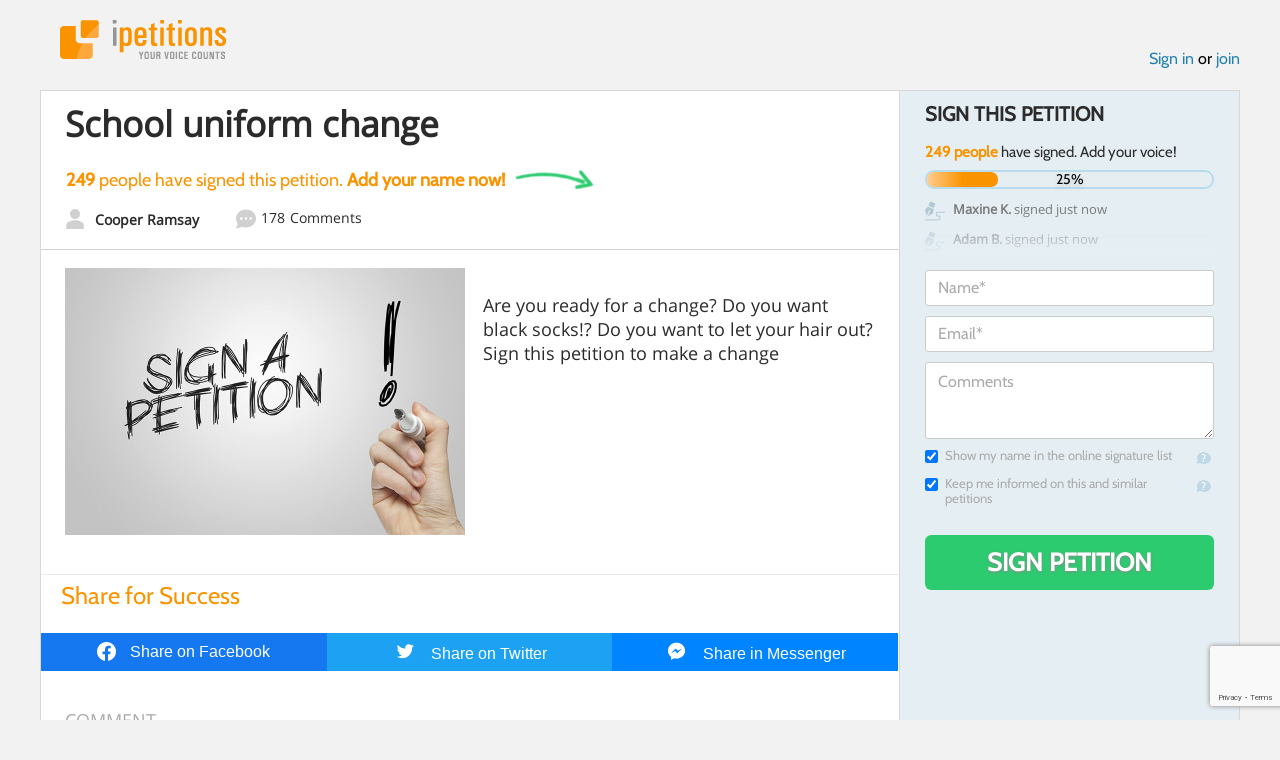

--- FILE ---
content_type: text/html; charset=utf-8
request_url: https://www.google.com/recaptcha/api2/anchor?ar=1&k=6LcFiWspAAAAAC7kwjTJ-C25bnrLYUjPVW3kG27E&co=aHR0cHM6Ly93d3cuaXBldGl0aW9ucy5jb206NDQz&hl=en&v=PoyoqOPhxBO7pBk68S4YbpHZ&size=invisible&anchor-ms=20000&execute-ms=30000&cb=59pglguc8kce
body_size: 48653
content:
<!DOCTYPE HTML><html dir="ltr" lang="en"><head><meta http-equiv="Content-Type" content="text/html; charset=UTF-8">
<meta http-equiv="X-UA-Compatible" content="IE=edge">
<title>reCAPTCHA</title>
<style type="text/css">
/* cyrillic-ext */
@font-face {
  font-family: 'Roboto';
  font-style: normal;
  font-weight: 400;
  font-stretch: 100%;
  src: url(//fonts.gstatic.com/s/roboto/v48/KFO7CnqEu92Fr1ME7kSn66aGLdTylUAMa3GUBHMdazTgWw.woff2) format('woff2');
  unicode-range: U+0460-052F, U+1C80-1C8A, U+20B4, U+2DE0-2DFF, U+A640-A69F, U+FE2E-FE2F;
}
/* cyrillic */
@font-face {
  font-family: 'Roboto';
  font-style: normal;
  font-weight: 400;
  font-stretch: 100%;
  src: url(//fonts.gstatic.com/s/roboto/v48/KFO7CnqEu92Fr1ME7kSn66aGLdTylUAMa3iUBHMdazTgWw.woff2) format('woff2');
  unicode-range: U+0301, U+0400-045F, U+0490-0491, U+04B0-04B1, U+2116;
}
/* greek-ext */
@font-face {
  font-family: 'Roboto';
  font-style: normal;
  font-weight: 400;
  font-stretch: 100%;
  src: url(//fonts.gstatic.com/s/roboto/v48/KFO7CnqEu92Fr1ME7kSn66aGLdTylUAMa3CUBHMdazTgWw.woff2) format('woff2');
  unicode-range: U+1F00-1FFF;
}
/* greek */
@font-face {
  font-family: 'Roboto';
  font-style: normal;
  font-weight: 400;
  font-stretch: 100%;
  src: url(//fonts.gstatic.com/s/roboto/v48/KFO7CnqEu92Fr1ME7kSn66aGLdTylUAMa3-UBHMdazTgWw.woff2) format('woff2');
  unicode-range: U+0370-0377, U+037A-037F, U+0384-038A, U+038C, U+038E-03A1, U+03A3-03FF;
}
/* math */
@font-face {
  font-family: 'Roboto';
  font-style: normal;
  font-weight: 400;
  font-stretch: 100%;
  src: url(//fonts.gstatic.com/s/roboto/v48/KFO7CnqEu92Fr1ME7kSn66aGLdTylUAMawCUBHMdazTgWw.woff2) format('woff2');
  unicode-range: U+0302-0303, U+0305, U+0307-0308, U+0310, U+0312, U+0315, U+031A, U+0326-0327, U+032C, U+032F-0330, U+0332-0333, U+0338, U+033A, U+0346, U+034D, U+0391-03A1, U+03A3-03A9, U+03B1-03C9, U+03D1, U+03D5-03D6, U+03F0-03F1, U+03F4-03F5, U+2016-2017, U+2034-2038, U+203C, U+2040, U+2043, U+2047, U+2050, U+2057, U+205F, U+2070-2071, U+2074-208E, U+2090-209C, U+20D0-20DC, U+20E1, U+20E5-20EF, U+2100-2112, U+2114-2115, U+2117-2121, U+2123-214F, U+2190, U+2192, U+2194-21AE, U+21B0-21E5, U+21F1-21F2, U+21F4-2211, U+2213-2214, U+2216-22FF, U+2308-230B, U+2310, U+2319, U+231C-2321, U+2336-237A, U+237C, U+2395, U+239B-23B7, U+23D0, U+23DC-23E1, U+2474-2475, U+25AF, U+25B3, U+25B7, U+25BD, U+25C1, U+25CA, U+25CC, U+25FB, U+266D-266F, U+27C0-27FF, U+2900-2AFF, U+2B0E-2B11, U+2B30-2B4C, U+2BFE, U+3030, U+FF5B, U+FF5D, U+1D400-1D7FF, U+1EE00-1EEFF;
}
/* symbols */
@font-face {
  font-family: 'Roboto';
  font-style: normal;
  font-weight: 400;
  font-stretch: 100%;
  src: url(//fonts.gstatic.com/s/roboto/v48/KFO7CnqEu92Fr1ME7kSn66aGLdTylUAMaxKUBHMdazTgWw.woff2) format('woff2');
  unicode-range: U+0001-000C, U+000E-001F, U+007F-009F, U+20DD-20E0, U+20E2-20E4, U+2150-218F, U+2190, U+2192, U+2194-2199, U+21AF, U+21E6-21F0, U+21F3, U+2218-2219, U+2299, U+22C4-22C6, U+2300-243F, U+2440-244A, U+2460-24FF, U+25A0-27BF, U+2800-28FF, U+2921-2922, U+2981, U+29BF, U+29EB, U+2B00-2BFF, U+4DC0-4DFF, U+FFF9-FFFB, U+10140-1018E, U+10190-1019C, U+101A0, U+101D0-101FD, U+102E0-102FB, U+10E60-10E7E, U+1D2C0-1D2D3, U+1D2E0-1D37F, U+1F000-1F0FF, U+1F100-1F1AD, U+1F1E6-1F1FF, U+1F30D-1F30F, U+1F315, U+1F31C, U+1F31E, U+1F320-1F32C, U+1F336, U+1F378, U+1F37D, U+1F382, U+1F393-1F39F, U+1F3A7-1F3A8, U+1F3AC-1F3AF, U+1F3C2, U+1F3C4-1F3C6, U+1F3CA-1F3CE, U+1F3D4-1F3E0, U+1F3ED, U+1F3F1-1F3F3, U+1F3F5-1F3F7, U+1F408, U+1F415, U+1F41F, U+1F426, U+1F43F, U+1F441-1F442, U+1F444, U+1F446-1F449, U+1F44C-1F44E, U+1F453, U+1F46A, U+1F47D, U+1F4A3, U+1F4B0, U+1F4B3, U+1F4B9, U+1F4BB, U+1F4BF, U+1F4C8-1F4CB, U+1F4D6, U+1F4DA, U+1F4DF, U+1F4E3-1F4E6, U+1F4EA-1F4ED, U+1F4F7, U+1F4F9-1F4FB, U+1F4FD-1F4FE, U+1F503, U+1F507-1F50B, U+1F50D, U+1F512-1F513, U+1F53E-1F54A, U+1F54F-1F5FA, U+1F610, U+1F650-1F67F, U+1F687, U+1F68D, U+1F691, U+1F694, U+1F698, U+1F6AD, U+1F6B2, U+1F6B9-1F6BA, U+1F6BC, U+1F6C6-1F6CF, U+1F6D3-1F6D7, U+1F6E0-1F6EA, U+1F6F0-1F6F3, U+1F6F7-1F6FC, U+1F700-1F7FF, U+1F800-1F80B, U+1F810-1F847, U+1F850-1F859, U+1F860-1F887, U+1F890-1F8AD, U+1F8B0-1F8BB, U+1F8C0-1F8C1, U+1F900-1F90B, U+1F93B, U+1F946, U+1F984, U+1F996, U+1F9E9, U+1FA00-1FA6F, U+1FA70-1FA7C, U+1FA80-1FA89, U+1FA8F-1FAC6, U+1FACE-1FADC, U+1FADF-1FAE9, U+1FAF0-1FAF8, U+1FB00-1FBFF;
}
/* vietnamese */
@font-face {
  font-family: 'Roboto';
  font-style: normal;
  font-weight: 400;
  font-stretch: 100%;
  src: url(//fonts.gstatic.com/s/roboto/v48/KFO7CnqEu92Fr1ME7kSn66aGLdTylUAMa3OUBHMdazTgWw.woff2) format('woff2');
  unicode-range: U+0102-0103, U+0110-0111, U+0128-0129, U+0168-0169, U+01A0-01A1, U+01AF-01B0, U+0300-0301, U+0303-0304, U+0308-0309, U+0323, U+0329, U+1EA0-1EF9, U+20AB;
}
/* latin-ext */
@font-face {
  font-family: 'Roboto';
  font-style: normal;
  font-weight: 400;
  font-stretch: 100%;
  src: url(//fonts.gstatic.com/s/roboto/v48/KFO7CnqEu92Fr1ME7kSn66aGLdTylUAMa3KUBHMdazTgWw.woff2) format('woff2');
  unicode-range: U+0100-02BA, U+02BD-02C5, U+02C7-02CC, U+02CE-02D7, U+02DD-02FF, U+0304, U+0308, U+0329, U+1D00-1DBF, U+1E00-1E9F, U+1EF2-1EFF, U+2020, U+20A0-20AB, U+20AD-20C0, U+2113, U+2C60-2C7F, U+A720-A7FF;
}
/* latin */
@font-face {
  font-family: 'Roboto';
  font-style: normal;
  font-weight: 400;
  font-stretch: 100%;
  src: url(//fonts.gstatic.com/s/roboto/v48/KFO7CnqEu92Fr1ME7kSn66aGLdTylUAMa3yUBHMdazQ.woff2) format('woff2');
  unicode-range: U+0000-00FF, U+0131, U+0152-0153, U+02BB-02BC, U+02C6, U+02DA, U+02DC, U+0304, U+0308, U+0329, U+2000-206F, U+20AC, U+2122, U+2191, U+2193, U+2212, U+2215, U+FEFF, U+FFFD;
}
/* cyrillic-ext */
@font-face {
  font-family: 'Roboto';
  font-style: normal;
  font-weight: 500;
  font-stretch: 100%;
  src: url(//fonts.gstatic.com/s/roboto/v48/KFO7CnqEu92Fr1ME7kSn66aGLdTylUAMa3GUBHMdazTgWw.woff2) format('woff2');
  unicode-range: U+0460-052F, U+1C80-1C8A, U+20B4, U+2DE0-2DFF, U+A640-A69F, U+FE2E-FE2F;
}
/* cyrillic */
@font-face {
  font-family: 'Roboto';
  font-style: normal;
  font-weight: 500;
  font-stretch: 100%;
  src: url(//fonts.gstatic.com/s/roboto/v48/KFO7CnqEu92Fr1ME7kSn66aGLdTylUAMa3iUBHMdazTgWw.woff2) format('woff2');
  unicode-range: U+0301, U+0400-045F, U+0490-0491, U+04B0-04B1, U+2116;
}
/* greek-ext */
@font-face {
  font-family: 'Roboto';
  font-style: normal;
  font-weight: 500;
  font-stretch: 100%;
  src: url(//fonts.gstatic.com/s/roboto/v48/KFO7CnqEu92Fr1ME7kSn66aGLdTylUAMa3CUBHMdazTgWw.woff2) format('woff2');
  unicode-range: U+1F00-1FFF;
}
/* greek */
@font-face {
  font-family: 'Roboto';
  font-style: normal;
  font-weight: 500;
  font-stretch: 100%;
  src: url(//fonts.gstatic.com/s/roboto/v48/KFO7CnqEu92Fr1ME7kSn66aGLdTylUAMa3-UBHMdazTgWw.woff2) format('woff2');
  unicode-range: U+0370-0377, U+037A-037F, U+0384-038A, U+038C, U+038E-03A1, U+03A3-03FF;
}
/* math */
@font-face {
  font-family: 'Roboto';
  font-style: normal;
  font-weight: 500;
  font-stretch: 100%;
  src: url(//fonts.gstatic.com/s/roboto/v48/KFO7CnqEu92Fr1ME7kSn66aGLdTylUAMawCUBHMdazTgWw.woff2) format('woff2');
  unicode-range: U+0302-0303, U+0305, U+0307-0308, U+0310, U+0312, U+0315, U+031A, U+0326-0327, U+032C, U+032F-0330, U+0332-0333, U+0338, U+033A, U+0346, U+034D, U+0391-03A1, U+03A3-03A9, U+03B1-03C9, U+03D1, U+03D5-03D6, U+03F0-03F1, U+03F4-03F5, U+2016-2017, U+2034-2038, U+203C, U+2040, U+2043, U+2047, U+2050, U+2057, U+205F, U+2070-2071, U+2074-208E, U+2090-209C, U+20D0-20DC, U+20E1, U+20E5-20EF, U+2100-2112, U+2114-2115, U+2117-2121, U+2123-214F, U+2190, U+2192, U+2194-21AE, U+21B0-21E5, U+21F1-21F2, U+21F4-2211, U+2213-2214, U+2216-22FF, U+2308-230B, U+2310, U+2319, U+231C-2321, U+2336-237A, U+237C, U+2395, U+239B-23B7, U+23D0, U+23DC-23E1, U+2474-2475, U+25AF, U+25B3, U+25B7, U+25BD, U+25C1, U+25CA, U+25CC, U+25FB, U+266D-266F, U+27C0-27FF, U+2900-2AFF, U+2B0E-2B11, U+2B30-2B4C, U+2BFE, U+3030, U+FF5B, U+FF5D, U+1D400-1D7FF, U+1EE00-1EEFF;
}
/* symbols */
@font-face {
  font-family: 'Roboto';
  font-style: normal;
  font-weight: 500;
  font-stretch: 100%;
  src: url(//fonts.gstatic.com/s/roboto/v48/KFO7CnqEu92Fr1ME7kSn66aGLdTylUAMaxKUBHMdazTgWw.woff2) format('woff2');
  unicode-range: U+0001-000C, U+000E-001F, U+007F-009F, U+20DD-20E0, U+20E2-20E4, U+2150-218F, U+2190, U+2192, U+2194-2199, U+21AF, U+21E6-21F0, U+21F3, U+2218-2219, U+2299, U+22C4-22C6, U+2300-243F, U+2440-244A, U+2460-24FF, U+25A0-27BF, U+2800-28FF, U+2921-2922, U+2981, U+29BF, U+29EB, U+2B00-2BFF, U+4DC0-4DFF, U+FFF9-FFFB, U+10140-1018E, U+10190-1019C, U+101A0, U+101D0-101FD, U+102E0-102FB, U+10E60-10E7E, U+1D2C0-1D2D3, U+1D2E0-1D37F, U+1F000-1F0FF, U+1F100-1F1AD, U+1F1E6-1F1FF, U+1F30D-1F30F, U+1F315, U+1F31C, U+1F31E, U+1F320-1F32C, U+1F336, U+1F378, U+1F37D, U+1F382, U+1F393-1F39F, U+1F3A7-1F3A8, U+1F3AC-1F3AF, U+1F3C2, U+1F3C4-1F3C6, U+1F3CA-1F3CE, U+1F3D4-1F3E0, U+1F3ED, U+1F3F1-1F3F3, U+1F3F5-1F3F7, U+1F408, U+1F415, U+1F41F, U+1F426, U+1F43F, U+1F441-1F442, U+1F444, U+1F446-1F449, U+1F44C-1F44E, U+1F453, U+1F46A, U+1F47D, U+1F4A3, U+1F4B0, U+1F4B3, U+1F4B9, U+1F4BB, U+1F4BF, U+1F4C8-1F4CB, U+1F4D6, U+1F4DA, U+1F4DF, U+1F4E3-1F4E6, U+1F4EA-1F4ED, U+1F4F7, U+1F4F9-1F4FB, U+1F4FD-1F4FE, U+1F503, U+1F507-1F50B, U+1F50D, U+1F512-1F513, U+1F53E-1F54A, U+1F54F-1F5FA, U+1F610, U+1F650-1F67F, U+1F687, U+1F68D, U+1F691, U+1F694, U+1F698, U+1F6AD, U+1F6B2, U+1F6B9-1F6BA, U+1F6BC, U+1F6C6-1F6CF, U+1F6D3-1F6D7, U+1F6E0-1F6EA, U+1F6F0-1F6F3, U+1F6F7-1F6FC, U+1F700-1F7FF, U+1F800-1F80B, U+1F810-1F847, U+1F850-1F859, U+1F860-1F887, U+1F890-1F8AD, U+1F8B0-1F8BB, U+1F8C0-1F8C1, U+1F900-1F90B, U+1F93B, U+1F946, U+1F984, U+1F996, U+1F9E9, U+1FA00-1FA6F, U+1FA70-1FA7C, U+1FA80-1FA89, U+1FA8F-1FAC6, U+1FACE-1FADC, U+1FADF-1FAE9, U+1FAF0-1FAF8, U+1FB00-1FBFF;
}
/* vietnamese */
@font-face {
  font-family: 'Roboto';
  font-style: normal;
  font-weight: 500;
  font-stretch: 100%;
  src: url(//fonts.gstatic.com/s/roboto/v48/KFO7CnqEu92Fr1ME7kSn66aGLdTylUAMa3OUBHMdazTgWw.woff2) format('woff2');
  unicode-range: U+0102-0103, U+0110-0111, U+0128-0129, U+0168-0169, U+01A0-01A1, U+01AF-01B0, U+0300-0301, U+0303-0304, U+0308-0309, U+0323, U+0329, U+1EA0-1EF9, U+20AB;
}
/* latin-ext */
@font-face {
  font-family: 'Roboto';
  font-style: normal;
  font-weight: 500;
  font-stretch: 100%;
  src: url(//fonts.gstatic.com/s/roboto/v48/KFO7CnqEu92Fr1ME7kSn66aGLdTylUAMa3KUBHMdazTgWw.woff2) format('woff2');
  unicode-range: U+0100-02BA, U+02BD-02C5, U+02C7-02CC, U+02CE-02D7, U+02DD-02FF, U+0304, U+0308, U+0329, U+1D00-1DBF, U+1E00-1E9F, U+1EF2-1EFF, U+2020, U+20A0-20AB, U+20AD-20C0, U+2113, U+2C60-2C7F, U+A720-A7FF;
}
/* latin */
@font-face {
  font-family: 'Roboto';
  font-style: normal;
  font-weight: 500;
  font-stretch: 100%;
  src: url(//fonts.gstatic.com/s/roboto/v48/KFO7CnqEu92Fr1ME7kSn66aGLdTylUAMa3yUBHMdazQ.woff2) format('woff2');
  unicode-range: U+0000-00FF, U+0131, U+0152-0153, U+02BB-02BC, U+02C6, U+02DA, U+02DC, U+0304, U+0308, U+0329, U+2000-206F, U+20AC, U+2122, U+2191, U+2193, U+2212, U+2215, U+FEFF, U+FFFD;
}
/* cyrillic-ext */
@font-face {
  font-family: 'Roboto';
  font-style: normal;
  font-weight: 900;
  font-stretch: 100%;
  src: url(//fonts.gstatic.com/s/roboto/v48/KFO7CnqEu92Fr1ME7kSn66aGLdTylUAMa3GUBHMdazTgWw.woff2) format('woff2');
  unicode-range: U+0460-052F, U+1C80-1C8A, U+20B4, U+2DE0-2DFF, U+A640-A69F, U+FE2E-FE2F;
}
/* cyrillic */
@font-face {
  font-family: 'Roboto';
  font-style: normal;
  font-weight: 900;
  font-stretch: 100%;
  src: url(//fonts.gstatic.com/s/roboto/v48/KFO7CnqEu92Fr1ME7kSn66aGLdTylUAMa3iUBHMdazTgWw.woff2) format('woff2');
  unicode-range: U+0301, U+0400-045F, U+0490-0491, U+04B0-04B1, U+2116;
}
/* greek-ext */
@font-face {
  font-family: 'Roboto';
  font-style: normal;
  font-weight: 900;
  font-stretch: 100%;
  src: url(//fonts.gstatic.com/s/roboto/v48/KFO7CnqEu92Fr1ME7kSn66aGLdTylUAMa3CUBHMdazTgWw.woff2) format('woff2');
  unicode-range: U+1F00-1FFF;
}
/* greek */
@font-face {
  font-family: 'Roboto';
  font-style: normal;
  font-weight: 900;
  font-stretch: 100%;
  src: url(//fonts.gstatic.com/s/roboto/v48/KFO7CnqEu92Fr1ME7kSn66aGLdTylUAMa3-UBHMdazTgWw.woff2) format('woff2');
  unicode-range: U+0370-0377, U+037A-037F, U+0384-038A, U+038C, U+038E-03A1, U+03A3-03FF;
}
/* math */
@font-face {
  font-family: 'Roboto';
  font-style: normal;
  font-weight: 900;
  font-stretch: 100%;
  src: url(//fonts.gstatic.com/s/roboto/v48/KFO7CnqEu92Fr1ME7kSn66aGLdTylUAMawCUBHMdazTgWw.woff2) format('woff2');
  unicode-range: U+0302-0303, U+0305, U+0307-0308, U+0310, U+0312, U+0315, U+031A, U+0326-0327, U+032C, U+032F-0330, U+0332-0333, U+0338, U+033A, U+0346, U+034D, U+0391-03A1, U+03A3-03A9, U+03B1-03C9, U+03D1, U+03D5-03D6, U+03F0-03F1, U+03F4-03F5, U+2016-2017, U+2034-2038, U+203C, U+2040, U+2043, U+2047, U+2050, U+2057, U+205F, U+2070-2071, U+2074-208E, U+2090-209C, U+20D0-20DC, U+20E1, U+20E5-20EF, U+2100-2112, U+2114-2115, U+2117-2121, U+2123-214F, U+2190, U+2192, U+2194-21AE, U+21B0-21E5, U+21F1-21F2, U+21F4-2211, U+2213-2214, U+2216-22FF, U+2308-230B, U+2310, U+2319, U+231C-2321, U+2336-237A, U+237C, U+2395, U+239B-23B7, U+23D0, U+23DC-23E1, U+2474-2475, U+25AF, U+25B3, U+25B7, U+25BD, U+25C1, U+25CA, U+25CC, U+25FB, U+266D-266F, U+27C0-27FF, U+2900-2AFF, U+2B0E-2B11, U+2B30-2B4C, U+2BFE, U+3030, U+FF5B, U+FF5D, U+1D400-1D7FF, U+1EE00-1EEFF;
}
/* symbols */
@font-face {
  font-family: 'Roboto';
  font-style: normal;
  font-weight: 900;
  font-stretch: 100%;
  src: url(//fonts.gstatic.com/s/roboto/v48/KFO7CnqEu92Fr1ME7kSn66aGLdTylUAMaxKUBHMdazTgWw.woff2) format('woff2');
  unicode-range: U+0001-000C, U+000E-001F, U+007F-009F, U+20DD-20E0, U+20E2-20E4, U+2150-218F, U+2190, U+2192, U+2194-2199, U+21AF, U+21E6-21F0, U+21F3, U+2218-2219, U+2299, U+22C4-22C6, U+2300-243F, U+2440-244A, U+2460-24FF, U+25A0-27BF, U+2800-28FF, U+2921-2922, U+2981, U+29BF, U+29EB, U+2B00-2BFF, U+4DC0-4DFF, U+FFF9-FFFB, U+10140-1018E, U+10190-1019C, U+101A0, U+101D0-101FD, U+102E0-102FB, U+10E60-10E7E, U+1D2C0-1D2D3, U+1D2E0-1D37F, U+1F000-1F0FF, U+1F100-1F1AD, U+1F1E6-1F1FF, U+1F30D-1F30F, U+1F315, U+1F31C, U+1F31E, U+1F320-1F32C, U+1F336, U+1F378, U+1F37D, U+1F382, U+1F393-1F39F, U+1F3A7-1F3A8, U+1F3AC-1F3AF, U+1F3C2, U+1F3C4-1F3C6, U+1F3CA-1F3CE, U+1F3D4-1F3E0, U+1F3ED, U+1F3F1-1F3F3, U+1F3F5-1F3F7, U+1F408, U+1F415, U+1F41F, U+1F426, U+1F43F, U+1F441-1F442, U+1F444, U+1F446-1F449, U+1F44C-1F44E, U+1F453, U+1F46A, U+1F47D, U+1F4A3, U+1F4B0, U+1F4B3, U+1F4B9, U+1F4BB, U+1F4BF, U+1F4C8-1F4CB, U+1F4D6, U+1F4DA, U+1F4DF, U+1F4E3-1F4E6, U+1F4EA-1F4ED, U+1F4F7, U+1F4F9-1F4FB, U+1F4FD-1F4FE, U+1F503, U+1F507-1F50B, U+1F50D, U+1F512-1F513, U+1F53E-1F54A, U+1F54F-1F5FA, U+1F610, U+1F650-1F67F, U+1F687, U+1F68D, U+1F691, U+1F694, U+1F698, U+1F6AD, U+1F6B2, U+1F6B9-1F6BA, U+1F6BC, U+1F6C6-1F6CF, U+1F6D3-1F6D7, U+1F6E0-1F6EA, U+1F6F0-1F6F3, U+1F6F7-1F6FC, U+1F700-1F7FF, U+1F800-1F80B, U+1F810-1F847, U+1F850-1F859, U+1F860-1F887, U+1F890-1F8AD, U+1F8B0-1F8BB, U+1F8C0-1F8C1, U+1F900-1F90B, U+1F93B, U+1F946, U+1F984, U+1F996, U+1F9E9, U+1FA00-1FA6F, U+1FA70-1FA7C, U+1FA80-1FA89, U+1FA8F-1FAC6, U+1FACE-1FADC, U+1FADF-1FAE9, U+1FAF0-1FAF8, U+1FB00-1FBFF;
}
/* vietnamese */
@font-face {
  font-family: 'Roboto';
  font-style: normal;
  font-weight: 900;
  font-stretch: 100%;
  src: url(//fonts.gstatic.com/s/roboto/v48/KFO7CnqEu92Fr1ME7kSn66aGLdTylUAMa3OUBHMdazTgWw.woff2) format('woff2');
  unicode-range: U+0102-0103, U+0110-0111, U+0128-0129, U+0168-0169, U+01A0-01A1, U+01AF-01B0, U+0300-0301, U+0303-0304, U+0308-0309, U+0323, U+0329, U+1EA0-1EF9, U+20AB;
}
/* latin-ext */
@font-face {
  font-family: 'Roboto';
  font-style: normal;
  font-weight: 900;
  font-stretch: 100%;
  src: url(//fonts.gstatic.com/s/roboto/v48/KFO7CnqEu92Fr1ME7kSn66aGLdTylUAMa3KUBHMdazTgWw.woff2) format('woff2');
  unicode-range: U+0100-02BA, U+02BD-02C5, U+02C7-02CC, U+02CE-02D7, U+02DD-02FF, U+0304, U+0308, U+0329, U+1D00-1DBF, U+1E00-1E9F, U+1EF2-1EFF, U+2020, U+20A0-20AB, U+20AD-20C0, U+2113, U+2C60-2C7F, U+A720-A7FF;
}
/* latin */
@font-face {
  font-family: 'Roboto';
  font-style: normal;
  font-weight: 900;
  font-stretch: 100%;
  src: url(//fonts.gstatic.com/s/roboto/v48/KFO7CnqEu92Fr1ME7kSn66aGLdTylUAMa3yUBHMdazQ.woff2) format('woff2');
  unicode-range: U+0000-00FF, U+0131, U+0152-0153, U+02BB-02BC, U+02C6, U+02DA, U+02DC, U+0304, U+0308, U+0329, U+2000-206F, U+20AC, U+2122, U+2191, U+2193, U+2212, U+2215, U+FEFF, U+FFFD;
}

</style>
<link rel="stylesheet" type="text/css" href="https://www.gstatic.com/recaptcha/releases/PoyoqOPhxBO7pBk68S4YbpHZ/styles__ltr.css">
<script nonce="f3XUmkqufeGMeaDA1_VKsw" type="text/javascript">window['__recaptcha_api'] = 'https://www.google.com/recaptcha/api2/';</script>
<script type="text/javascript" src="https://www.gstatic.com/recaptcha/releases/PoyoqOPhxBO7pBk68S4YbpHZ/recaptcha__en.js" nonce="f3XUmkqufeGMeaDA1_VKsw">
      
    </script></head>
<body><div id="rc-anchor-alert" class="rc-anchor-alert"></div>
<input type="hidden" id="recaptcha-token" value="[base64]">
<script type="text/javascript" nonce="f3XUmkqufeGMeaDA1_VKsw">
      recaptcha.anchor.Main.init("[\x22ainput\x22,[\x22bgdata\x22,\x22\x22,\[base64]/[base64]/[base64]/bmV3IHJbeF0oY1swXSk6RT09Mj9uZXcgclt4XShjWzBdLGNbMV0pOkU9PTM/bmV3IHJbeF0oY1swXSxjWzFdLGNbMl0pOkU9PTQ/[base64]/[base64]/[base64]/[base64]/[base64]/[base64]/[base64]/[base64]\x22,\[base64]\x22,\x22wpLDrcOgwqvCrsOew6XDp8O6PsKsVnjDiMKiRk85w7nDjyzCiMK9BsKywqpFwoDCiMOIw6YswqPConAZA8OHw4IfNWUhXV0BVH4MSsOMw49XZRnDrXvCiRUwIXXChMOyw7ZjVHhjwqcZSkxBMQVbw5hmw5gqwpgawrXCiD/DlEHCujnCuzPDlkx8HBMxZ3bCmxRiEsOPwrvDtWzCicK1bsO7CMOfw5jDpcK+NsKMw65GwqbDrifCtMKYYzA9MSE1wokkHg0tw5oYwrVcEsKbHcONwq8kHmvCsg7DvVXCqMObw4ZvQAtLwqvDu8KFOsOCJ8KJwoPCp8KxVFtvODLCsXfCosKhTsO+esKxBG/[base64]/[base64]/w4rDp3XCgsOkwqfCv8KJFXNqw6jCucOSwqXCmBowSMOJw6/CoRlmwpjDucKIw6nDjcOzwqbDj8ODDMOLwrXCtnnDpFLDjAQDw655wpbCq30/[base64]/woJGfsK1W8OpU8OWX3BlaMK3LTvDqsOHQ8KkfR9Bwp/DscObw5vDs8KpDHsMw6sCKBXDoX7DqcObKsKewrDDlQXDj8OXw6V1w4UJwqxwwoBWw6DChxpnw40vaSB0wqTDucK+w7PCiMKxwoDDk8Kmw6FAbE4ZYsK0w5kWaGRaODRwH2TDusKUwpYRLsK9w6kiacK9cmLCvxjDmcKPwr3DlXYJw5HCjVdDJMKqw5TDsXsIM8O6UG/[base64]/CicOuHwnDphnCgsODcHZSw7xkw4TDs8O3w710WA/Cn8OwLnsoOGkFA8OJwr5twqJHAAlJw4QCw4XCmMKVw63DvsOqwodQdcKpw6F3w5TDi8Ozw4pAQcOQaAzDksOnwphYB8OPw5zCssOsRcKvw75aw517w41FwoLDqcK6w6IBw6TCrEHDrUg4w5/Cu3XCgSBXYHbClFTDo8Ovw7vChF/CqcKrw6rCi3nCgMK2eMO1w7TDj8ObUCFWwrjDpsOndW7DuVBow5zDuBRbwoY3CS/DnBRCw50WCinDvgvDukfCsF09Gn9PKMOrwoMBMcKTQ3HDrMOPwpLCssOQTMO6OsKiwp/[base64]/[base64]/Dn2lnexp6wp/[base64]/Di0TDq8K4TDXDonzDr3fDi8OhMVwoMlojwoxgw5U7w7VTQxF7w4XCnMKwwrnDtmUWw74QwpLDn8Ouw4g6w57Ds8O/ImQfwrR8RhVkwonCpHVIcsORw67CiktJKm3Cskxjw7XCkVh5w5rCocO3dw5HQSjDoBbCvzEvTR9bw65+wrsDS8OBwpPCh8KlQAgIwoFTASfCtcO4w6wqwpsow5nCn2DCocKlBi/[base64]/KsOLB8OWMcKGZ3rCsEJXd37DiMKBwqpFPMOjw5fDpsKlMV7ClyjDgcO1DsKkwogYwpHCsMOGwrDDnsKTWMOiw6nCvHdDb8OIwo3Cs8OQN23Dv0g4Q8O5J2g0w6PDjcOIbVfDpXEhD8O5wqcvU39pWhnDncKnw59cSsOgM1/CkjjDp8Kxw4xFw4gAwoXDvVjDhRE5wrTCpMOtw7lrDMKnDsOgGxfCgMKjEmwQwqdwKm0HbBDDmMKIwpF7N3d0M8O3wpjCkl7CicKZwrhMwopfwoDDs8OVXRk0XsKxEBrCvG/ChsORw7NQanHCrsK/Vm/DvcOyw50Rw7R1woJaGHjDo8OMM8KjZMK9e1BGwo/DtksiP0jCl3hudcKCFUQpwoTCgsKADlrDl8K1EcK+w63CtsOtHMO7wqMeworDrsKGLcOAw7rCsMKXXsKdIVnCthnCoAwie8K+w6TDr8OQwrRLw7owIcKWw7BFHC/Dli5nM8O5LcK0ezEqw4hHW8K1XMKTw47CvcOGwpxRSizCqcK1wozDkhTCsQnCs8O0SMKrwqLDin7DvW3DqTXDhl85wq9IasKjw6XClcOew4A0wq/DlcONRTB6w4JJUcO+IkRnwpx7w5fDvFsDUEXCg2rCjMKNw7cdZ8Kpwqdrw7caw63Ch8KFCncEwoXCvHFNLsKiO8O/[base64]/JkvCn1Y0wqrDi8KXw5LDigjCiMOJcUjCs3vChkpLOFscw64IHMOlAsKZwpTDvjHDhzDDoGVyKSUywph9BcOswpQ0w5IdWkNFN8O7U2PClcKVc1xfwovDsCHCmGLDhnbCr25+WkBSw6IOw4HDrXDCglvDm8O3wrE+wpzClFwAERJEwq/CqWVMLgFuJhXCucOrw7Ybwp4Vw4YsMsKlZsKZw5wZwqwdWXjDk8OQw4lawrrCuAsqwpMwYMKwwpzDjsKLYMOkEnDDicKyw7jCrQpga2gfwowJBsKSAsK0Q0LCi8Ojw4PDhcOlI8O4L0d8IUhawq3CuSYQw63DiHPCsQI/wqLCq8Oow7LCiQbDl8KBWWoYDcO2w73DklgOwqrDpsORw5DDq8KAL2zCh3ZkOxYYdArDomfCl27DnAY4wqgyw4PDosOidh0kw4jDncOtw5IQZHrDqcKSe8OqbMOTEcKmwpBiEGICw55Ww4/DqEPDmsKpdMKLw7jDmMK5w73DtwRRREprw4lyL8Kxw7Q0YgXDjR7Co8OJw6PDvsKRw7XCtMKVG3nDp8KfwofCsl/DosOJCknDoMK7wq/ClA/DiAxfw4oWw5TDk8KVWHZQc2DCtsOsw6bCu8KqA8KnTsO9CsOrYsK/[base64]/wpXDk3cLw51KXRdFwrouw58vwrsuUD8fwrfCvBwSe8K6wrpCw77CjQ7CghJ1W3LDmgHCtsO9wrBXwqnCrRjDu8O1wonDksOYQgYFwozCscOwDMOcw5fDo0zCoCzCjMOOw6bDvsOPa2/DjDHDhg7DmMKoDcOERURfJ20XworDvChPw73DkMOjXsO2w4jDnFl/w4B5UcK/wrQiYDYKKyLCvD7CtQd1ZMOBw6h6a8OWwrgzVAjDgmhawpXDg8OVFsKLTsKJM8OIwpjCgcKGw7pPwpoTZMO/[base64]/bmkEw5YBf8OPTMOvJcOCwphrwp7DqSw7w5vDv8KyGzvCm8O4w5JQwozCqMOjBcOEVnPCsAfDv2LCpl/CvEPDtytUw6lDwo/CoMOJw58MwpNhIcOIARpMw43CkMKtw7nDsloWw6I5w73DtcODw6F5NGjCtsKwCsOtw4MawrXCuMK7LMOsAWV+w4srDmkDw4XDpBTDkiDCqcOrw4A8An/[base64]/CpcKxw6tscloiAMOOw4gGKVQhwqUlOsKpwos4BBDCvnbCs8Kcw4xpSsKZF8OqwpzCq8KawrA3CsOdbMOsYcOHw7YURsKKPgk/SsK5MgvDucObw6teCsK7PT3DlcORwobDqMKVwqRmeH1zCQkewoLCvHg/[base64]/CgyHDrltGwpIOcC8Iw6jDsMOPw7XDtMKsdlzDrhwTw6piwpgRQMKEU0TDqVA2McOLCMKFw6zDncKIT395MsOGaxl/[base64]/YMOjDsKaGj5ywoHCgcKFHcKPFMOOcsO6QcO6TMKeNkobG8Kvwqlew7fCrsK+w4J6IDvChsO/w4DCjB94DzUYw5nChGoFw5TDmU3DmMKkwokPWDbDpsKjOz3Cu8OCBBHDkBLCpUE2asKSw4/DvMKOwrJQIcKsBcKSwowdw5zCs2B9QcOyX8OLZCodw5rDmXxswpsVVMODfsOWG17DrBIsEsOSwpLCsjXDuMOYQsOSVys5Hl9uw61dCiXDpnguw4PDiHnDg1BXFwjDuw/DgsKbwpgzw5zCtcKBKsORGD1LRMOKwqoEaEzDjcK+ZMKKwoPCglJTbsOhwq8QY8KawqY6cDFbwo9dw4TDonNDCsOKw7/DicO7MsKmw6ZhwoRxwrJ/w6YjJiMTwqrDsMOwVAzCiBgeTsOFFcO1O8K1w5AKWzrDnsKWw4rDtMKQwrvCizjComjDng3DnDLCkxTCg8KOwpDDv2HDhVJtQMOOwovCoBnCr0/DikY8w7cPwpTDjsKvw6LCsRMHUcKww5DDnMKoeMObwp/Dv8KKw4jDhDFTw5Z4wpxtw7law7fCrTRew5F1AkXDlcO1DXfDpUPDs8OzPsOSw5EZw7oLOMKuwqvDi8OLFAPCkmQENDzCkShAwoJhw4bCmHZ8MyHCiBscRMKTEFFvw7wMGzxPwpfDtMKAPEdjwqVewqdNw78oOMOweMOZw5/[base64]/DhMKeZ0DCoi1vEcKcwq0OcU/Cn8KHwqhsIGkQbMOmw4fDnxvDsMO0wrhXaBvCnBlZw61NwqFoL8OBETvDnHTDjcOhwrgZw4BcFwvCqsKfZ2nCoMOfw7rCiMKAPSp4FsOQwoLDlSQgalEzwq0sGHHDrC/CnStzSMO+wrkhw5jCvm/DiXvCuh3DuRDCjzXDh8KRTcKMSQsyw641Mhhnw6Qrw4ETIcK3NgMAY18dLisKw7TCsVXDkwjCscO6w6M9wosXw63CgMKpw6R0RsOgwonDvMOsIhLChyzDj8KZwqQswoIlw7YRUU/ChW5pw6cwNTvCosOoTMO0WzrCll4BY8Okwp06NmoORsODw5PCuAcuw4zDv8OZw5TDpMOjQBoIY8Kuw7/[base64]/w5hjUHVTw5BIw4LDqsO9O8KgNj/[base64]/[base64]/[base64]/DvVopTMOZA2tiw5DCsGHDjMKgUTfDl1BIw49LwrPCp8KOwpzCpcKidCXCiQvCpcKOw6zDgsOzYcKAw7UXwrPDv8KAAU9hZwoVTcKrwpvCg2bChEDDsjA2w5N/w7XCiMO3FcKOJw/DsQkSYcOlwoLCqEN2Znwbwo7CiTx6w4MKbVLDuwDCoXIfZ8Kqw6PDhcKrw4ppGEbDnMOzwpvDgsOfUcKPYsOLQcOiw6/DhmHCvyPDjcKiS8KIMjzDrDFsFMKLwrMlMsKjwqA+RsOsw6hMwpsKFMOWwqHDr8Kgcjgrw5nDi8KhDxTDilvCu8OVKjvDm28SInUtw4bCk0fDlinDtikob1/DuBDDgENSbgMtw7PCtMO3YU7Dp09ZCiJjdMO/w7LDolRgw7gMw7Qvw4QYwr3CtMKRBSPDj8K/wrQ0wpPCsVYLw6dzOnkmdmLCuEHCh1w5w4UpecO7HlUTw63Cs8KTwqPDvTkdIsO7w7NATE50wpbCgMKXw7TDocOMw47DlsOnw4/DncOGVilcw6rCkWp3eRLDm8OOG8K/woDDvMOUw55iw5vCisKJwrvCv8KzAVnCgitTw7DCqGLCn0zDmcO1w50pSsKBUsOHFUrCvC85w4/CmcOAwplnw53Dv8K7wrLDlWM/BcOPw63ClcKXw59LAcOiQV3CosO5Ci7DmsOVVMO8aARmfFsDw5gyQ3RDQ8Ojf8KTw7fCkcKXw78HQMOIEsKyGxRpBsK0w4jDuWfDmXPCilfClyl3AMKOJcOYw4IGwo4hwplJY3rDncK4Kg/[base64]/DtAFWw4vCvgBYw6EeaMKKwo1dYcK1w5MWZyMLw6vDlGp4KWcrWsK7wrFfdiYHEMK6FhHDs8KqUlXCg8OBMsOOIRrDq8KAw78pA8KowrdYw5vCsSk6w5bCuXvDgEbCncKAw6nCryljEcOTw4AEfSrCusKpF0YQw6E1VMOqYTM/TMOXwqVFRsK0w6fDogjCt8K8wqh3w6ReDcOVw4AaXlgUeTd8w6Q9ewnDvFgnw47DuMKVeHEscMKdAcKlGC56wq/Do3B3TwtJPsKQwpHDkBAtwopbw4tgFGbDo3rCl8K9G8KOwpvDucOZwrXDl8OrDhnCuMKdUC/[base64]/[base64]/CtcKewrtROMKyRxPCvjLCpQ3DhgDDrHUOw6zDm8KgASoBw40HVMO9wpIiTMO3WTpATsOvHsOAR8OzwoXCmWLCqV4VCsO0ZUzCpcKaw4bDrmphwoReEMOkNsOGw7/DmUFfw4HDuXZLw6/Cs8Ogwq3DicOkwr/[base64]/CmH/DocOPTn3ClnHCtcODJgHClcKXPkbCmsOLwr8cJh0wwoTDhm8zU8ODccO+wp/CvRvCucKBQ8Ogwr/DphM9LRLCnxnDjMOUwq9AwoTCqsOrwprDlxrDmcKew7jClQ8nwo/[base64]/KwkAwqgRw6cGGQDCox1aw4Nkw5NJwojDvFbCiFMbw5HCkRYMMFjCsUNmw7PCjmXDnk3DhcK7dTINw5DCsxvDjR/DusOww7fCjsKDw7pGwrFnNmzDgFh6w5vCgsKvBcKNwq/ClsKRwrkNXcOBEMK9wohyw4YlXSgoXx/DpsOHw5LCoCLCj2DCq3PDkHd+BF8cSwbCs8KrNGMnw6vCqMKHwrZiFsOuwqJIaiHCk1oww7XDhsOLw7LDjGwefz/DlHZ3wpkUMcOewrXClSjDnMOww4MEwrY8w51vw7QiwpPDu8Ohw5nCv8OCacKKwplVw6HClAssSMKgL8Khw73Cs8KjwqnCmMKpQsKbw6zCjxFKwrFPwqxIXj/[base64]/DuEUqw6zDqMOdw6LDoMKdw4bCnwI0w64ZYMKQB1DCnx3CuVMdwoRyek0dDMOtw41IGgsUSlbClSnCrMKNOMKaXUDCrQ8ww5Abw63CnEkSwoYQYzrClsKWwqtFw4LCr8O4U1UdwpPDt8Kpw7BDG8Kpw592w6XDjMO8wpwnw5xaw7zChcKPcA/DhAHCtsOueXpRwoVCGWrDsMKXEMKnw4hbw5JCw6LDicK8w5RJwrLCvsODw6rCrV54SRDChMKVwrLCt2JLw7BMwpPCt3F7wrPCsnTDpcKmw698w4rDt8OvwqYUT8OEGcOewqvDp8Kowoh0VHwWw7dYw7/[base64]/RcO8YDhAcyN+ccKJwpnCq8KhHBY5w70Ow6PCsMOtw5AIw73DmT8sw63CpDrCnmXCr8O/wqEswr7DisOJwp8uwpjDmcOhw67ChMO/[base64]/Cu3F4HMK3ThjDmcO1DCrDtMKfw6TChMK3GsOFw5LCk3/ChsOYw5nDryLCiGbDisOeCsK3wp06RzdNwoRWIxgBw5jCscKzw4PDtcKkwrjDmMKIwo9fZMOfw6fCpcO/[base64]/Du8KiwrnCvsKJw7cjQ8K7w4nDvcKsewfClcKnZsKVw4JGwpfDuMKiw7FjLcOfXMK7wrAgwqjCpMK6SmXDpcKbw5LDsGpFwqMEXcOwwph3RXnDosKTFmBpw4TCm35Owq3DvErCtTXDkFjCkmNxw7HCusK4w4zClsOcwp1zZsOiW8KORMKlLxLCqMKpL3l/wqDChjl7wqwefD9dGRECw4bCmcKZwqHDlMK3w7NPw6EIPmIPw5p2KQDClcOYw7fDssKQw6TDqxzDsF0wwoHCvMOID8OgTCbDhH7DtGTCpMK/eyAOd2jCgXvDscKrwp00cQdtw57DoQceSH/[base64]/Dn1Q+woApHGVlwr3CvcOEKsOTwoBew5LDrsOywp7CpSRdLcKof8O/PAbDonDCmMO1worDpsKTwrHDkMO5JnAYwrVmFQ9uQ8K4QyfCgcKlWsKvQsK2w4PCqmLDjCcywpl8w6VDwqfDrGhMCsKPwpPDi0x2w4NXAsKywqXCpcO/w4pYEcK5ZT1vwr7CucKeXcKnasOaNcKwwrM/w4vDvUMMw5heDxw6w6nDtMOswqvCmzh3UcKHw6fDr8KBPcOWGcOuBDxiw6cWw7rCksK4w5jCmMOxLcOrw4NCwosJWcORw4PCkH9tScOyPMOuwrlOCk7DgH/Du3XCl03CqsKVwqhmw4/Dj8OCw69JMAfCuQLDkRdpwpApR3jCuHrClsKXw6xgJHYvw7XCs8KJw5vCgMKzHjsgw6oSwqd1GCVKQ8KtTlzDkcK3w63CtcKkwrzDgsKfwpbDpC/DgMOgG3HCq31TRUJpwrnCkMOSIcKIAMK3B0rDhsK3w7sRbMKhIl5VWcKATsK5VwvChG7DoMOIwoXDnMOqfsOUwpjCrcKRw7DDnnwxw5crw4M6LVg3eiJnwrXDmH/[base64]/[base64]/wqYvwoAgRAsbLMKpwpI8LsOxw6DDsMKPw70hMGjCosOlNsOFwprDnF/Dhgw4wpkWwpBOwpJiMsO+dcOhw60ERDzDojPCpWrCgMOFVTo8Sxo1w47DhRNMLsKFwo96wrgvwpDDl3LCt8O8N8OaYsKKK8OtwrYjwoQlf2QDEnV6wp0Nw5sfw6Y/MB7DjcO1SMOnw48CwqbCl8K7w43DqmNIwofCusKZOcOuwq3Ci8K2T1PCvkbCssKKwqXDt8OQTcOOAyjCmcKIwqzDuCrCtcOfMijCvsK5bm07w6o+w4vDkGDCs0rDkMK1w7I4PkTDrn/DnMK+RsO8bMOvd8OxSQLDo1xGwrJRZ8OCMDpVJwRawpbCv8OFCzTDvcOIw53DvsOyRUcLUxfDosOMRMKCUCk9FEdHwpnChkduwrLCucODXhtrw4jDqsKpw79Iw78lwpTCo0RjwrEwHhIVw5/[base64]/w5/[base64]/DsCnDpwsaR8KyZcOPdMONKcO9XcOJGcKKw77CnxLDrm7CgsKMeWHCmljCusKHRsKrwofDoMOew4RIw4nCjkEjHmnCv8Kxw53DmDfDjsOswo4fLMOFM8OuSMOZw7how5zDq3DDlEXCmFnCnR/DozfDjsO+wopdw6HCi8KGwpRtwrBVwosgwpxPw5PDiMKHfj7DszbDjQbCp8KVSsOmQsKBVsONacOeJcKHNQIhGA/Ch8KDIMOewq0tIx0pGsOwwqddJcOSO8ObTsKNwpXDisOtwoIuesOTHirCtTrDlUHCtEXCn0lAw5MLRHczXcKvwqDCrV/DuC0Vw6vDskDDpsOAXsK1woltwqvDicKewroTwovCiMKWw5Fbw5pCwo3DjMKPwoXCt2HDgDbDm8KlVmHCvMKdV8OYwq/Cp1DClcKHw5ENQcKJw4csIMOjXcKkwpMTBcK0w4jDlcOYVhjCmmjCu3YPwqUod2t4bzjDjX3DucOYPSdDw6ENwpYxw5PDgMK9wocILsObw7IswoREwrzCvx/CuC7CiMKOwqbDgQ7CnMKZw43CgxHDhcOIFsKUbDPCtSvDkmrDssOud1JVwrbCqsOsw6geCxRAwofCqGHDnsKDJgrCmMOwwrPCiMKgw67DncK+wr0ew7jCpHvDg37CgU7DgMO9BTbDj8O+H8K0ccKjDGlawoHCthjDnFAJw57CicKlwr5/EcO/[base64]/[base64]/DqsKAO0XCpcKQfx3CvcKxQEELw4rCrXrDvMKPWcKxXjfCmMKOw6/DmMK3wqnDln0ZWVZcWcKsNFt1wpRgcMOkwp9vD1BFw5/DozFUPDJdwqzDmsOXOsOcw6VFw4FGwoI3wprDkC1FeCwIFBdTXXHCu8OOGB4ACQ/DqXbDvUbDi8KRPXV2FnZya8K5wonDqEhzG0MrwpfClsK9JMONw5ZXdMOHAnArFWnDucK+Kj7CsRNEZ8O7w7LCmcK/AcKYWcOvLw/DgsKFwobCiiPDgDlobMO+w7jDu8O/w7Qaw6NfwoHDnVTCjWguIcOMwo3DjsKTACwifsKww5kOwqLDtnDDvMKCEX9Pw6cWwrY/fcKmU18ZYcOdQ8K9w7rCmhlywo5awq3DolIYwoR+w6jDoMKzWcK5w7LDsAlHw6tQBBEHw6jDqcKVw4rDuMK6Q3TDimvDisKBTFAqAiLDj8KiKMKFDBNEZzcoL1XDgMO/ICcBLFxZwpzDhh/CucOXw7VOw6HCs2QUwr0cwqQpVzTDgcODFsKwwo/CqcKMa8OOC8OvCDlNEwo0IBxWw6nCuEbDlXo1OinDlMKaJU3DkcKnZHXCrCwmRMKlVg3Dm8KrwrnDs04zScKIecODwpwNwrXCgMOueSESwpPCkcOLw7oHRCXCt8Kuw7BAw5fCn8KKLMOwXWdNwpzCo8KKwrNPwpnCgwvDiBEKK8K7wqsgPDwlGsORY8Oewo/[base64]/w4zDgy3CpEDDpS0VwqI/w6bCi8Oawqo4FijDrsOywoHDtAJWwrjDtMKzMsKHw57DhxHDgsOgwpjCnMK1wr7CkcO7wrTDi2fDncO8w6BiRDtVwp7Cm8Oiw6vCkyUeJy/Ch1VFB8KRFcO7w4rDvMOwwrURwocQEcOWVwrCjCnDiE/[base64]/Ck8Osw4rDtC3DtMKKwqZvGHDCucOnOsK7LzV6w7lyw5TCqcOfwp/DscKVw5NxQsO1wqRKX8OdEkdOaWjDslXCiQfDqMKBwr/[base64]/[base64]/CiE0MwpvDm0VdVsK/JsKhXsOdZsKVw4p4EsOgw6pCwp7CpQpbwqs8McKbwow6DwpawqgZMTPDgSwBwo5nccOVw6zCmcKDE3EHwqheFSXCmRTDtcKqw4cCwqcaw7vDkEHCtMOkwpzDucO3UT8Dw6jCiG/[base64]/CiixsQsKkCMK4alsbwr/DmsKXQsKBw4hOekbDrVZQfmLDhMO9w6fCpA3Cvx/DsH/CgMObLT9OFMKSeylDwpM5woXDosOQLcOEacK9KD93wqTCgU0JG8K2w7jCm8ODAsKWw4nDscO7bF8gDsO5MsOdwoHCvVnDk8KBTGHDtsOKaCHDisOreig+woJ4w7g7wpzDg33Dj8OSw6k8QMOTH8O/IMKxecKuScO8WMOmAcK6wqpDw5F8wrVHwoZRW8KUIEDCscKSSCoTayQEKcOgcsKuIMKPwpBzQWzCo3nCtUfCh8Ohw5p0civDssK4w6XCisOLwojCtcOUw7F9DsKBHDgwwrvCrcOiWS/[base64]/DjF7CmFvCjcO3w7HChcOTR1xUwrImw7/DskLClsKGwojDkgdcOF/DrMO/Z3IBD8OfTiwrwqzDnRfCgMKBGlXCoMK8J8OZw7TCusK9w5DCl8KcwrHCjA5gwrwvccKCw4lGwpU/wqXDpw/DgcOQbXzCs8OPc2jCn8OLdV99DsONFcKFwqTCisOQw5/Dp20DKUDDj8KhwpBlwpLDvU/CuMK0w43DpsO9wrQWw47Dq8KJSw3DjgVDDTzCvCdYw5pHIwnDszPCkMKJWD/CvsKtwoofCQJSAMOaDcKuw5DDscKzwqnCv1ElGRHCiMKhOMOcwoMdPCfCs8Kqwp7DlSQbZj3Ds8OBfcKjwp7ClCFdwpdFwoHCusO3ScOxw4/CtFzCvBc6w5rDtjpcwpHDp8KRwrrCqMK0XMKGwpnCrBfCpk7CvjJ8wofDoy3DrMKiEmUiX8O/w4TChx5IEyTDscOuOsKLwqfDoQrDsMK1H8OBRUgaS8OVecOlfjUUZcONIMK+woDCnsKMwqfDiCZkw4Rgw4/DjMO3JsKxWcKmAMOcBcOGWcK0wrfDn0/CjVHDh3BiPMKPw7jCnMOkwobDhcKmcMOpw4zDo1EVLi7DnAHDqwRvLcKTw4TDuwDCsGAKOsOAwolDwplJcinCklUfCcK8woDCh8O+w61vWcK9O8KHw5x6wqMhwo/[base64]/CsKFAcKCwqBjSQTDo8OUfizCp8OhwpTDlsK9w7IFfsKHK8OwLsOIbE4xw6QqEgTDtsKTw4Muw4QaZBV4wqPDuCTDrcOFw59Ww7BMVcOYC8Oww4kHw7ofw4DDqxTDsMOJOH9Lw47DpBPCojHCk0PDsA/DrD/Ci8K+wqNnLcKQWDpzfsKXfMKSAREGDyzCtgfDrsO/w4vCtCp0wrI9SGEOw74WwrZ2wpHChWDDinpJw4ReRG/[base64]/[base64]/[base64]/[base64]/Dr8O7N1hlw4nDiMKIw5PDkcO1wot+w4zCnsKyw6fDlsOjUWtJw5w0DcOhw5HCi1PDosOUw4QGwqpfBsO1K8KQNEXDj8KJw4LDhmo7ciIFw4M1SsOtw73Co8OaV2hjw4BVI8OYLx/Dr8KDw4VkHsOia1TDjMKcJcKBJE4DecKICXI4DxEqwrPDq8OBP8OGwpBcbD/[base64]/DnsK9wpHCucKBwpPDnMKVccKTBcOTwpvCqDnDssOFw4ZSQRd2wpjDn8KXecO5CcOJLsKLwrFiGkAlHhsGRxnDjEvDpgjDusKZwpbDkjXDvcOWRcOWasO9LhZbwrUKGEILwpdOwqzCjMOlw4Z4dF3Dn8OJw4/CiwHDi8O4wqJFQMOew5hoJcOOOg/CmScZwqZndB/DswrCl1nCgMOVMcOYDVLDiMOyw6/[base64]/DljMvUTHDhlHDm8OHwq4fwr5VJzNjworCkR85ZFldR8Oiw4bDkBjDncOOAMOxLhlzcV/ChUfDsMORw7DCmijCjcKaPMKVw5N5w43DpcOQw69+FcOmKsO4wq7CkABxKzfDtCbCvF/Ds8KIPMOTHDQBw7xxPVzCicKuNMKSw4MywqEow41ew6HDjMKJw4vDrTo0OWjDvsOLw43DqsONwo/[base64]/CpsOLGFFmMBN1w4DDghrDrcKaY8OhL8OFw5/[base64]/CmcOqR8O6RMKswpo0wqYBFhTDi8O5wrjCrcKMFWLDvMKtwrfDpBcOw64Vw74Hw59MFm1Iw4bDpsKJfgpbw6xpWCVYGsKtacOIwqgSKDPDo8O6WHHCvXowEMO8InLCkMOiDsKRWTF/Zm7Dr8K7eVZrw5jCmzrCrcOJIgfDo8KqSlI0w48Zwrsfw74Gw79LWMKoARzDiMOdGMOyMS9vwojDkU3CvMO/w4hTw6wJVMOJw4ZWwqV4woDDs8OtwocYEH9Lw5bDg8KndcOPcBbDmBN0wrjCjsKyw5BALj5NwobDlsOgKk9XwoHDr8O6eMO2w7/CjXk+SBjDoMObd8Ovw77DthDDl8OgwrDCp8OeZXl+b8KswqwowpzCq8KJwq/CvS3CisKqwqoTRcOewrJhEcKZwpBsdcKhGMKgw4t3NMO1F8OpwpfDpVkgw7FmwqEBwqlHNMKsw5RFw4I9w7IDwpvCvcOSwq9yDnTDmcK/w6YIDMKCw54EwqgBw5DCrmjCq0prwpDDo8OAw6tGw5suKsKCacOpw63CkyrCq1/Ck1vDr8KtUsObaMKGNcKKPcOYwpd7w6/CvcOuw47CjsOcw7nDlsOySjgNw4p5VcOWDmrDvcKcZQrDi0wBC8KiGcKEKcKsw5Nbwp87w5RPwqdjOHgoSxnCjCYOwpfDrcKKRg7DpF/Dh8KewpI5wr7DiE/CrMOEKcKHLy4OAMOKU8K0MibDrD7Dpkx6fsKBw6bDj8Kywr/DoTTDm8O2w7rDtUDCuiJMw6Enw6A3wrhqw6/Dq8K1w4bDiMOBwqojRSYhK3/CpcOBwqoFdMKyT3gCw6U4w7nDt8KQwo4GwosDwpzCoMOEw7HCjMO6w5o8KnHDoxbCuAAWwogEw6RSw6XDhkEvwrAMUMK+ecOewqTClyRMQsKoEMOowoB8w6ZGw7sMw4jDh1gcwodwMzZnB8OkaMO2wpPDqVgyQMOYNEtsI2h9HhEdw47CnMKrwrNyw5BPRzc/GsKYw4tDwqwEwrzCs1p7w7bCuT4dwrDCoGsWHSBrRi4pPxhMw5BucsK1YMOyAFTDogLChsKSw4FLSh3DnxlWwr3CjsOQwoHDvcK/woLDksOXw5Qow4vCiw7Dh8KmbsONwq19w7ZkwrhWX8OpVRHDqBF6w6LCqMOoV23CqhZdwpwEGcO9w4vDmmbCh8K5QwjDjsKrW1nDoMOhIwXCmx/[base64]/DtMOnEcKkOEAWQjMdw4p0wohhZ8Oyw494SzF/[base64]/[base64]/Dl8KFw4puQxjDn8OzLnbCl8KZW1vDp8KVwpA2wqzDghHCjjFQw5AiC8OYwrNew75KIsO+d0gcMVU2XMOwcEwnKcOWw6cFfS/[base64]/BcKVIsONH8OqwrkDJMKdCMO3fsKnwrDCisKaHh4QUBZLAD0lwrc3wrjDtsKERcO8FgDDisKoPF9hBcKCD8OKw5/DssKRWR9yw5LCiCTDrVbCj8O7wqzDph14w4siCjrChFPDnMKMwqJbHyw7e0fDjlrChSfCh8KEZMKHw4nClAcOwrXCpcKjUcK/O8OxwqpAKsOTMTQEdsO2woRBNQN4BcOZw7cLC3lrw5/[base64]/CjB82U8K3wrMrWsOOcjPCmkHCtsOfwqh7wqnDgFzCjMKUaVEqw6zDgMOoQcOORMOOwofDiW/Cq20nfx/CoMKtwpzDlsKxWFbDkcO8wonCi3REA0nClcO6PcKQeHPDv8OQD8OeEQHDi8OFIMKDSiXDvsKML8O1w6Mow7t4wrnCqsOtA8KJw54mw4xnVX/CssK1QMKzwrHCqcOcwq1zw5XCosOgZl8ywp3DncOiw5tSw5nDicKVw643wrXCmmTDkWhqPjlcw5IZwqnCqEzCjybCvXNPb1YlY8OYO8OewqrCkALDpgzCjsOgJV4mbcKqXChgw6w8cVF3wrgRwpvCocKfw4vDu8OmUipRw5jCj8Orw7VaCsKmGA/CgMO7w40awogmEQDDnMOhEQFUMgzDkwPCgwwewoARw501O8OIwrF9fsORw7I5ccOew5EOD30jGhxRwp3CnDcxeUbCimICWsKKSnB2J0hYXhFkM8O2w5nCv8K3w61Zw5c/QMKrE8OHwqNuwp/DhMOVMR4mHSTDgsOlw4FVacO/wpTChlJiw6nDuRrCqsKfCcKIw4dFA0w+Kg5rwqxvIybDgsKWKcODTMKnZcKBwr7Dq8OJb1p1OgbChsOia3/CiF3Drgk+w5peBsOfwrkFw5vCk3pSw7/[base64]/DkcKcAMKUB17DqcOVJUYqw53DlsKiHcOdJhzChSHDk8K8wp/Dll4zWHM4woQNwos3w47Ck1nDosKMwpPDmRxIKx0XwrciIAgkXDDCkMOzGMKLJkZlMWXDvMKjPwTDpMOVdB3DlMO0BsKqwoYtwoFZdRXDvcORwqXCusO0wrrDqcOKw6zDg8OGwrzCm8OMaMOXYxXDrVrCmsOSG8OxwpwNWwdDE2/DlDAjfDzCrW44w4kyfQhGLcKcw4DDhcO+wq/ClnPDi2fCpFF8TMOXWsOrwoNOFnjCgBdxw61xwqTCgjp1wqnCqCLDi3YdXm/DjR3DimV+w6IAPsKrO8KAflzDrsO3w4LClsOdworCksOLXMKbOcO7wq05w47DoMOcwr1Aw6PDqMK7VWDDtCZswofDsz7DrEjCmsKbw6ADwqLCmjfCkl5OdsOMwrPDg8KNOTrCisKEwr0yw6DDlRjDmMOkL8Oqw7XChsO/woIRGMKXLsOGwqHCuTLCgsOMw7zCkGDDnWsHJMOfGsKwUcKgwosKw7TDsnNsBcOmw4HCrGYgD8KTwoHDpcOaB8KOw4PDm8OawodPYWgNw4xUU8KRw4DCoRc8wq/CjVLDqA/CpcOpw7kUMMKwwpRgLldnwpvDqXtCA3A3d8KZW8OBVk7CjTDClmsjGjUJw67ClFYxN8KpIcOvcjTDoXJcdsK5w7wmacODwoUnQ8KIwqvCj0gsXFZwFyQNAMKNw6rDocKLVcKzw5Bow5rCoyHCuhVSw5XCsyTCkMKZw5sOwq/DlRPCgEJ9woclw6rDqSIAwpQ6w5jCkFXCqXReIXh4aCdxwq3CjsOpNsKNVnoJNcO5woLDicOtw7HDoMKAwocVInrDvC8FwoMDR8O3w4LDmETDsMOkw74Gw7zDksO3ZAzDocKiw57Dp2QFN2vClcOqwqN4BGgcasOVwpLCl8OMFXRpwr/CqcK4w4PCtsKww5kuBsOqOsOGw6YKw67DhGpsRw5sAcODanLCrcKRXnxuw7HCvMK9w5YUCyXCqmLCo8OXIMKiRyfCjBtuw4oqVVXClMOUGsK5HURbSMKxEit9wpY0wonCusO+EAvDvFoaw63CqMKRw6A2wq/Do8KFwpfCtUXCoih3wo/[base64]/CoHXDn8OLdsKiwo4KGCd0w6BRwqtywopFFVHCqsOnHT/DsxYbOsKrw7zDpjJLayzDkjrCqcORwqAhwrUqFxhFS8KDwpFDw5Fsw6NQKgMDY8Kwwpl2w6HDh8KMC8KA\x22],null,[\x22conf\x22,null,\x226LcFiWspAAAAAC7kwjTJ-C25bnrLYUjPVW3kG27E\x22,0,null,null,null,1,[21,125,63,73,95,87,41,43,42,83,102,105,109,121],[1017145,768],0,null,null,null,null,0,null,0,null,700,1,null,0,\[base64]/76lBhnEnQkZnOKMAhnM8xEZ\x22,0,1,null,null,1,null,0,0,null,null,null,0],\x22https://www.ipetitions.com:443\x22,null,[3,1,1],null,null,null,1,3600,[\x22https://www.google.com/intl/en/policies/privacy/\x22,\x22https://www.google.com/intl/en/policies/terms/\x22],\x22l7whNqVWt7qR0x1dBiqC1ZvBeuISDX1H4C3JvhxXbJA\\u003d\x22,1,0,null,1,1769124139361,0,1,[53,23,34,242],null,[146,118],\x22RC-X3mhG8KIgUlaDA\x22,null,null,null,null,null,\x220dAFcWeA42xzY_zPuE0Dt-kJ-bOS9Cp7A8WIPZkxs5MMqOrz6au-WmBpPJT7iY_nRmvcNsFhZzDOOj7FKIp1lv3Ni_hE0tDWEGow\x22,1769206939612]");
    </script></body></html>